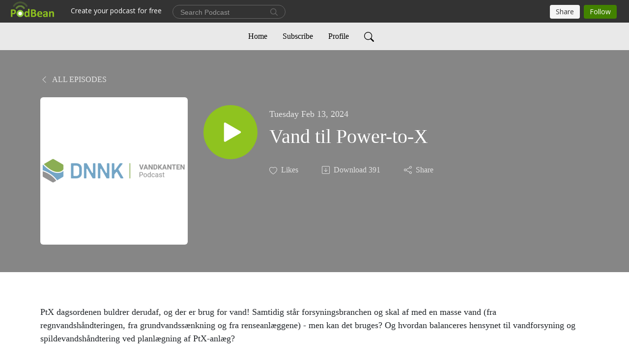

--- FILE ---
content_type: text/html; charset=UTF-8
request_url: https://dnnk.podbean.com/e/vand-til-ptx/
body_size: 7279
content:
<!DOCTYPE html>
<html  data-head-attrs=""  lang="en">
<head>
  <meta charset="UTF-8">
  <meta name="viewport" content="width=device-width, initial-scale=1.0">
  <meta name="mobile-web-app-capable" content="yes">
  <meta name="apple-mobile-web-app-status-bar-style" content="black">
  <meta name="theme-color" content="#ffffff">
  <link rel="stylesheet" href="https://cdnjs.cloudflare.com/ajax/libs/twitter-bootstrap/5.0.1/css/bootstrap.min.css" integrity="sha512-Ez0cGzNzHR1tYAv56860NLspgUGuQw16GiOOp/I2LuTmpSK9xDXlgJz3XN4cnpXWDmkNBKXR/VDMTCnAaEooxA==" crossorigin="anonymous" referrerpolicy="no-referrer" />
  <link rel="preconnect" href="https://fonts.googleapis.com">
  <link rel="preconnect" href="https://fonts.gstatic.com" crossorigin>
  <script type="module" crossorigin src="https://pbcdn1.podbean.com/fs1/user-site-dist/assets/index.1ad62341.js"></script>
    <link rel="modulepreload" href="https://pbcdn1.podbean.com/fs1/user-site-dist/assets/vendor.7a484e8a.js">
    <link rel="stylesheet" href="https://pbcdn1.podbean.com/fs1/user-site-dist/assets/index.d710f70e.css">
  <link rel="manifest" href="/user-site/manifest.webmanifest" crossorigin="use-credentials"><title>Vand til Power-to-X | Vandkanten</title><link rel="icon" href="https://www.podbean.com/favicon.ico"><link rel="apple-touch-icon" href="https://www.podbean.com/favicon.ico"><meta property="og:title" content="Vand til Power-to-X | Vandkanten"><meta property="og:image" content="https://d2bwo9zemjwxh5.cloudfront.net/image-logo/12542894/DNNK_Logo_Vandkanten_Podcast_rw4c8f_1200x628.jpg?s=45a4248c6a2e773aa5ad1f4ccec9e089&amp;e=png"><meta property="og:type" content="article"><meta property="og:url" content="https://DNNK.podbean.com/e/vand-til-ptx/"><meta property="og:description" content="PtX dagsordenen buldrer derudaf, og der er brug for vand! Samtidig står forsyningsbranchen og skal af med en masse vand (fra regnvandshåndteringen, fra grundvandssænkning og fra renseanlæggene) - men kan det bruges? Og hvordan balanceres hensynet til vandforsyning og spildevandshåndtering ved planlægning af PtX-anlæg?
 
Netop disse spørgsmål har DNNKs podcast Vandkanten stillet til Henrik Tækker Madsen fra Silhorko-Eurowater, som er ekspert i membranfiltrering. Vært på dette afsnit er Ditte Marie Reinholdt Jensen, Strategikonsulent hos HOFOR."><meta name="description" content="PtX dagsordenen buldrer derudaf, og der er brug for vand! Samtidig står forsyningsbranchen og skal af med en masse vand (fra regnvandshåndteringen, fra grundvandssænkning og fra renseanlæggene) - men kan det bruges? Og hvordan balanceres hensynet til vandforsyning og spildevandshåndtering ved planlægning af PtX-anlæg?
 
Netop disse spørgsmål har DNNKs podcast Vandkanten stillet til Henrik Tækker Madsen fra Silhorko-Eurowater, som er ekspert i membranfiltrering. Vært på dette afsnit er Ditte Marie Reinholdt Jensen, Strategikonsulent hos HOFOR."><meta name="twitter:card" content="player"><meta name="twitter:site" content="@podbeancom"><meta name="twitter:url" content="https://DNNK.podbean.com/e/vand-til-ptx/"><meta name="twitter:title" content="Vand til Power-to-X | Vandkanten"><meta name="twitter:description" content="PtX dagsordenen buldrer derudaf, og der er brug for vand! Samtidig står forsyningsbranchen og skal af med en masse vand (fra regnvandshåndteringen, fra grundvandssænkning og fra renseanlæggene) - men kan det bruges? Og hvordan balanceres hensynet til vandforsyning og spildevandshåndtering ved planlægning af PtX-anlæg?
 
Netop disse spørgsmål har DNNKs podcast Vandkanten stillet til Henrik Tækker Madsen fra Silhorko-Eurowater, som er ekspert i membranfiltrering. Vært på dette afsnit er Ditte Marie Reinholdt Jensen, Strategikonsulent hos HOFOR."><meta name="twitter:image" content="https://d2bwo9zemjwxh5.cloudfront.net/image-logo/12542894/DNNK_Logo_Vandkanten_Podcast_rw4c8f_1200x628.jpg?s=45a4248c6a2e773aa5ad1f4ccec9e089&amp;e=png"><meta name="twitter:player" content="https://www.podbean.com/player-v2/?i=mevqh-157d4f3&amp;square=1"><meta name="twitter:player:width" content="420"><meta name="twitter:player:height" content="420"><meta http-equiv="Content-Type" content="text/html; charset=UTF-8"><meta http-equiv="Content-Language" content="en-us"><meta name="generator" content="Podbean 3.2"><meta name="viewport" content="width=device-width, user-scalable=no, initial-scale=1.0, minimum-scale=1.0, maximum-scale=1.0"><meta name="author" content="PodBean Development"><meta name="Copyright" content="PodBean"><meta name="HandheldFriendly" content="True"><meta name="MobileOptimized" content="MobileOptimized"><meta name="robots" content="all"><meta name="twitter:app:id:googleplay" content="com.podbean.app.podcast"><meta name="twitter:app:id:ipad" content="973361050"><meta name="twitter:app:id:iphone" content="973361050"><meta name="twitter:app:name:googleplay" content="Podbean"><meta name="twitter:app:name:ipad" content="Podbean"><meta name="twitter:app:name:iphone" content="Podbean"><script type="application/ld+json">{"@context":"https://schema.org/","@type":"PodcastEpisode","url":"/e/vand-til-ptx/","name":"Vand til Power-to-X","datePublished":"2024-02-13","description":"PtX dagsordenen buldrer derudaf, og der er brug for vand! Samtidig står forsyningsbranchen og skal af med en masse vand (fra regnvandshåndteringen, fra grundvandssænkning og fra renseanlæggene) - men kan det bruges? Og hvordan balanceres hensynet til vandforsyning og spildevandshåndtering ved planlægning af PtX-anlæg?\n \nNetop disse spørgsmål har DNNKs podcast Vandkanten stillet til Henrik Tækker Madsen fra Silhorko-Eurowater, som er ekspert i membranfiltrering. Vært på dette afsnit er Ditte Marie Reinholdt Jensen, Strategikonsulent hos HOFOR.","associatedMedia":{"@type":"MediaObject","contentUrl":"https://mcdn.podbean.com/mf/web/eivfuk/20240117_PtX.mp3"},"partOfSeries":{"@type":"PodcastSeries","name":"Vandkanten","url":"https://DNNK.podbean.com"}}</script><link type="application/rss+xml" rel="alternate" href="https://feed.podbean.com/DNNK/feed.xml" title="Vandkanten"><link rel="canonical" href="https://DNNK.podbean.com/e/vand-til-ptx/"><meta name="head:count" content="35"><link rel="modulepreload" crossorigin href="https://pbcdn1.podbean.com/fs1/user-site-dist/assets/episode.b821da30.js"><link rel="stylesheet" href="https://pbcdn1.podbean.com/fs1/user-site-dist/assets/episode.6d6d54b9.css"><link rel="modulepreload" crossorigin href="https://pbcdn1.podbean.com/fs1/user-site-dist/assets/HomeHeader.500f78d5.js"><link rel="stylesheet" href="https://pbcdn1.podbean.com/fs1/user-site-dist/assets/HomeHeader.f51f4f51.css"><link rel="modulepreload" crossorigin href="https://pbcdn1.podbean.com/fs1/user-site-dist/assets/HeadEpisode.60975439.js"><link rel="stylesheet" href="https://pbcdn1.podbean.com/fs1/user-site-dist/assets/HeadEpisode.72529506.css">
</head>
<body  data-head-attrs="" >
  <div id="app" data-server-rendered="true"><div class="main-page main-style-light" style="--font:Avenir;--secondaryFont:Avenir;--playerColor:#8fc31f;--playerColorRGB:143,195,31;--homeHeaderTextColor:#000000;--homeHeaderBackgroundColor:#ffffff;--pageHeaderTextColor:#ffffff;--pageHeaderBackgroundColor:#868686;"><!----><div loginurl="https://www.podbean.com/site/user/login?return=https%253A%252F%252FDNNK.podbean.com%252Fe%252Fvand-til-ptx%252F&amp;rts=3402a02bc50c18a785de1728360778dcdf38ad73" postname="vand-til-ptx"><div class="theme-elegant episode-detail d-flex flex-column h-100"><!--[--><div class="cc-navigation1 navigation" style="--navigationFontColor:#000000;--navigationBackgroundColor:#e9e9e9;"><nav class="navbar navbar-expand-lg"><div class="container justify-content-center"><div style="" class="nav-item search-icon list-unstyled"><button class="btn bg-transparent d-black d-lg-none border-0 nav-link text-dark px-2" type="button" title="Search"><svg xmlns="http://www.w3.org/2000/svg" width="20" height="20" fill="currentColor" class="bi bi-search" viewbox="0 0 16 16"><path d="M11.742 10.344a6.5 6.5 0 1 0-1.397 1.398h-.001c.03.04.062.078.098.115l3.85 3.85a1 1 0 0 0 1.415-1.414l-3.85-3.85a1.007 1.007 0 0 0-.115-.1zM12 6.5a5.5 5.5 0 1 1-11 0 5.5 5.5 0 0 1 11 0z"></path></svg></button></div><div class="h-search" style="display:none;"><input class="form-control shadow-sm rounded-pill border-0" title="Search" value="" type="text" placeholder="Search"><button type="button" class="btn bg-transparent border-0">Cancel</button></div><button class="navbar-toggler px-2" type="button" title="Navbar toggle" data-bs-toggle="collapse" data-bs-target="#navbarNav" aria-controls="navbarNav" aria-expanded="false" aria-label="Toggle navigation"><svg xmlns="http://www.w3.org/2000/svg" width="28" height="28" fill="currentColor" class="bi bi-list" viewbox="0 0 16 16"><path fill-rule="evenodd" d="M2.5 12a.5.5 0 0 1 .5-.5h10a.5.5 0 0 1 0 1H3a.5.5 0 0 1-.5-.5zm0-4a.5.5 0 0 1 .5-.5h10a.5.5 0 0 1 0 1H3a.5.5 0 0 1-.5-.5zm0-4a.5.5 0 0 1 .5-.5h10a.5.5 0 0 1 0 1H3a.5.5 0 0 1-.5-.5z"></path></svg></button><div class="collapse navbar-collapse" id="navbarNav"><ul class="navbar-nav" style=""><!--[--><li class="nav-item"><!--[--><a href="/" class="nav-link"><!--[-->Home<!--]--></a><!--]--></li><li class="nav-item"><!--[--><a target="_blank" rel="noopener noreferrer" class="nav-link" active-class="active" href="https://www.podbean.com/site/podcatcher/index/blog/jOznEoHdpun0"><!--[-->Subscribe<!--]--></a><!--]--></li><li class="nav-item"><!--[--><a target="_blank" rel="noopener noreferrer" class="nav-link" active-class="active" href="https://www.podbean.com/user-z6ggpRT85TV2"><!--[-->Profile<!--]--></a><!--]--></li><!--]--><!--[--><li style="" class="nav-item search-icon"><button class="btn bg-transparent border-0 nav-link" type="button" title="Search"><svg xmlns="http://www.w3.org/2000/svg" width="20" height="20" fill="currentColor" class="bi bi-search" viewbox="0 0 16 16"><path d="M11.742 10.344a6.5 6.5 0 1 0-1.397 1.398h-.001c.03.04.062.078.098.115l3.85 3.85a1 1 0 0 0 1.415-1.414l-3.85-3.85a1.007 1.007 0 0 0-.115-.1zM12 6.5a5.5 5.5 0 1 1-11 0 5.5 5.5 0 0 1 11 0z"></path></svg></button></li><!--]--></ul></div></div></nav></div><!----><!--]--><div class="common-content flex-shrink-0"><!--[--><!----><div class="episode-detail-top pt-5 pb-5"><div class="container"><nav><ol class="breadcrumb"><li class="breadcrumb-item"><a href="/" class="text-uppercase fw-light"><!--[--><svg xmlns="http://www.w3.org/2000/svg" width="16" height="16" fill="currentColor" class="bi bi-chevron-left" viewbox="0 0 16 16"><path fill-rule="evenodd" d="M11.354 1.646a.5.5 0 0 1 0 .708L5.707 8l5.647 5.646a.5.5 0 0 1-.708.708l-6-6a.5.5 0 0 1 0-.708l6-6a.5.5 0 0 1 .708 0z"></path></svg> All Episodes<!--]--></a></li></ol></nav><div class="episode-content"><div class="border-0 d-md-flex mt-4 mb-2 list"><img class="me-md-3 episode-logo" alt="Vand til Power-to-X" src="https://pbcdn1.podbean.com/imglogo/image-logo/12542894/DNNK_Logo_Vandkanten_Podcast_rw4c8f_300x300.png" loading="lazy"><div class="card-body position-relative d-flex pt-4"><button class="btn btn-link rounded-circle play-button me-4" type="button" title="Play Vand til Power-to-X"><svg t="1622017593702" class="icon icon-play text-white" fill="currentColor" viewbox="0 0 1024 1024" version="1.1" xmlns="http://www.w3.org/2000/svg" p-id="12170" width="30" height="30"><path d="M844.704269 475.730473L222.284513 116.380385a43.342807 43.342807 0 0 0-65.025048 37.548353v718.692951a43.335582 43.335582 0 0 0 65.025048 37.541128l622.412531-359.342864a43.357257 43.357257 0 0 0 0.007225-75.08948z" fill="" p-id="12171"></path></svg></button><div><p class="e-date pt-1 mb-2"><!----><span class="episode-date">Tuesday Feb 13, 2024</span></p><h1 class="card-title e-title text-three-line fs-50">Vand til Power-to-X</h1><div class="cc-post-toolbar pt-4"><ul class="list-unstyled d-flex mb-0 row gx-5 p-0"><li class="col-auto"><button class="border-0 p-0 bg-transparent row gx-1 align-items-center" title="Likes"><svg xmlns="http://www.w3.org/2000/svg" width="16" height="16" fill="currentColor" class="bi bi-heart col-auto icon-like" viewbox="0 0 16 16"><path d="m8 2.748-.717-.737C5.6.281 2.514.878 1.4 3.053c-.523 1.023-.641 2.5.314 4.385.92 1.815 2.834 3.989 6.286 6.357 3.452-2.368 5.365-4.542 6.286-6.357.955-1.886.838-3.362.314-4.385C13.486.878 10.4.28 8.717 2.01L8 2.748zM8 15C-7.333 4.868 3.279-3.04 7.824 1.143c.06.055.119.112.176.171a3.12 3.12 0 0 1 .176-.17C12.72-3.042 23.333 4.867 8 15z"></path></svg><span class="text-gray col-auto item-name">Likes</span><!----></button></li><li class="col-auto"><a class="border-0 p-0 bg-transparent row gx-1 align-items-center" href="https://www.podbean.com/media/share/pb-mevqh-157d4f3?download=1" target="_blank" title="Download"><svg xmlns="http://www.w3.org/2000/svg" width="16" height="16" fill="currentColor" class="bi bi-arrow-down-square col-auto" viewbox="0 0 16 16"><path fill-rule="evenodd" d="M15 2a1 1 0 0 0-1-1H2a1 1 0 0 0-1 1v12a1 1 0 0 0 1 1h12a1 1 0 0 0 1-1V2zM0 2a2 2 0 0 1 2-2h12a2 2 0 0 1 2 2v12a2 2 0 0 1-2 2H2a2 2 0 0 1-2-2V2zm8.5 2.5a.5.5 0 0 0-1 0v5.793L5.354 8.146a.5.5 0 1 0-.708.708l3 3a.5.5 0 0 0 .708 0l3-3a.5.5 0 0 0-.708-.708L8.5 10.293V4.5z"></path></svg><span class="text-gray col-auto item-name">Download</span><span class="text-gray col-auto">391</span></a></li><li class="col-auto"><button class="border-0 p-0 bg-transparent row gx-1 align-items-center" title="Share" data-bs-toggle="modal" data-bs-target="#shareModal"><svg xmlns="http://www.w3.org/2000/svg" width="16" height="16" fill="currentColor" class="bi bi-share col-auto" viewbox="0 0 16 16"><path d="M13.5 1a1.5 1.5 0 1 0 0 3 1.5 1.5 0 0 0 0-3zM11 2.5a2.5 2.5 0 1 1 .603 1.628l-6.718 3.12a2.499 2.499 0 0 1 0 1.504l6.718 3.12a2.5 2.5 0 1 1-.488.876l-6.718-3.12a2.5 2.5 0 1 1 0-3.256l6.718-3.12A2.5 2.5 0 0 1 11 2.5zm-8.5 4a1.5 1.5 0 1 0 0 3 1.5 1.5 0 0 0 0-3zm11 5.5a1.5 1.5 0 1 0 0 3 1.5 1.5 0 0 0 0-3z"></path></svg><span class="text-gray item-name col-auto">Share</span></button></li></ul></div></div></div></div></div></div></div><!--]--><!----><!----><div class="episode-detail-bottom container"><div class="episode-content"><div class="border-0 d-flex  list"><div class="card-body ps-0 pt-5 pb-5"><p class="e-description card-text text-dark"><p>PtX dagsordenen buldrer derudaf, og der er brug for vand! Samtidig står forsyningsbranchen og skal af med en masse vand (fra regnvandshåndteringen, fra grundvandssænkning og fra renseanlæggene) - men kan det bruges? Og hvordan balanceres hensynet til vandforsyning og spildevandshåndtering ved planlægning af PtX-anlæg?</p>
<p> </p>
<p>Netop disse spørgsmål har DNNKs podcast Vandkanten stillet til Henrik Tækker Madsen fra Silhorko-Eurowater, som er ekspert i membranfiltrering. Vært på dette afsnit er Ditte Marie Reinholdt Jensen, Strategikonsulent hos HOFOR.</p></p></div></div></div></div><!----><div class="episode-detail-bottom container"><div class="pb-2"><div class="cc-comments"><div class="comment-title">Comment (0) </div><!----><div class="content empty-content text-center"><svg xmlns="http://www.w3.org/2000/svg" width="16" height="16" fill="currentColor" class="bi bi-chat-left-text" viewbox="0 0 16 16"><path d="M14 1a1 1 0 0 1 1 1v8a1 1 0 0 1-1 1H4.414A2 2 0 0 0 3 11.586l-2 2V2a1 1 0 0 1 1-1h12zM2 0a2 2 0 0 0-2 2v12.793a.5.5 0 0 0 .854.353l2.853-2.853A1 1 0 0 1 4.414 12H14a2 2 0 0 0 2-2V2a2 2 0 0 0-2-2H2z"></path><path d="M3 3.5a.5.5 0 0 1 .5-.5h9a.5.5 0 0 1 0 1h-9a.5.5 0 0 1-.5-.5zM3 6a.5.5 0 0 1 .5-.5h9a.5.5 0 0 1 0 1h-9A.5.5 0 0 1 3 6zm0 2.5a.5.5 0 0 1 .5-.5h5a.5.5 0 0 1 0 1h-5a.5.5 0 0 1-.5-.5z"></path></svg><p class="pt-3">No comments yet. Be the first to say something!</p></div></div></div></div></div><!--[--><footer class="cc-footer2 footer mt-auto" style="--footerFontColor:#ffffff;--footerBackgroundColor:#000000;"><div class="container text-center"><ul class="row gx-4 social-icon-content list-unstyled d-flex justify-content-center mb-0"><!----><!----><!----><!----><!----></ul><div class="right-content"><p class="mb-0 pt-3">Copyright 2021 All rights reserved.</p><p class="by">Podcast Powered By <a href="https://www.podbean.com" target="_blank" rel="noopener noreferrer">Podbean</a></p></div></div></footer><div class="after-footer"></div><!----><!--]--></div></div><!----><!----><!----><div style="display:none;">Version: 20241125</div></div></div>

<script>window.__INITIAL_STATE__="{\"store\":{\"baseInfo\":{\"podcastTitle\":\"Vandkanten\",\"slug\":\"DNNK\",\"podcastDescription\":\"Vandkanten er en podcast, der går i dybden med klimatilpasning i Danmark. \\nHvad rør sig i branchen? Hvordan arbejder vi med klimatilpasning? Hvilke udfordringer har vi og hvilke muligheder ser vi?\\n\\nVandkanten bliver leveret af Det Nationale Netværk for Klimatilpasning (DNNK)\\n\\nMusik:\\nSummer by Julian Avila https:\u002F\u002Fsoundcloud.com\u002Fjulian_avila \\nPromoted by MrSnooze https:\u002F\u002Fyoutu.be\u002FrhV_DIoebmU\",\"podcastLogo\":\"https:\u002F\u002Fpbcdn1.podbean.com\u002Fimglogo\u002Fimage-logo\u002F12542894\u002FDNNK_Logo_Vandkanten_Podcast_rw4c8f.png\",\"podcastShareLogo\":\"https:\u002F\u002Fd2bwo9zemjwxh5.cloudfront.net\u002Fimage-logo\u002F12542894\u002FDNNK_Logo_Vandkanten_Podcast_rw4c8f_1200x628.jpg?s=45a4248c6a2e773aa5ad1f4ccec9e089&e=png\",\"podcastUrl\":\"https:\u002F\u002FDNNK.podbean.com\",\"podcastCanSearched\":true,\"feedUrl\":\"https:\u002F\u002Ffeed.podbean.com\u002FDNNK\u002Ffeed.xml\",\"theme\":\"elegant\",\"podcastDeepLink\":\"https:\u002F\u002Fwww.podbean.com\u002Fpw\u002Fpbblog-3v7n2-bf63ae?from=usersite\",\"removePodbeanBranding\":\"no\",\"brandingLogo\":null,\"timeZone\":{\"timeZoneId\":33,\"gmtAdjustment\":\"GMT+01:00\",\"useDaylightTime\":1,\"value\":1,\"text\":\"(GMT+01:00) Brussels, Copenhagen, Madrid, Paris\",\"daylightStartTime\":\"Second Sunday Of March +2 Hours\",\"daylightEndTime\":\"First Sunday Of November +2 Hours\",\"timezone\":\"Europe\u002FBrussels\"},\"podcastDownloads\":null,\"totalEpisodes\":16,\"showComments\":true,\"iOSAppDownloadLink\":null,\"customizeCssUrl\":null,\"androidAppDownloadLink\":null,\"showPostShare\":true,\"showLike\":true,\"author\":\"DNNK\",\"enableEngagementStats\":true,\"shareEmbedLink\":\"https:\u002F\u002Fadmin5.podbean.com\u002Fembed.html?id=pbblog-3v7n2-bf63ae-playlist\",\"language\":\"en\",\"sensitivitySessionExpireTime\":3600,\"podcastApps\":[{\"name\":\"Apple Podcasts\",\"link\":\"https:\u002F\u002Fpodcasts.apple.com\u002Fus\u002Fpodcast\u002Fvandkanten\u002Fid1581555475\",\"image\":\"https:\u002F\u002Fpbcdn1.podbean.com\u002Ffs1\u002Fsite\u002Fimages\u002Fadmin5\u002Fapple-podcast.png\",\"title\":null},{\"name\":\"Podbean App\",\"link\":\"https:\u002F\u002Fwww.podbean.com\u002Fpw\u002Fpbblog-3v7n2-bf63ae?from=usersite\",\"image\":\"https:\u002F\u002Fpbcdn1.podbean.com\u002Ffs1\u002Fsite\u002Fimages\u002Fadmin5\u002Fpodbean-app.png\",\"title\":null},{\"name\":\"Spotify\",\"link\":\"https:\u002F\u002Fopen.spotify.com\u002Fshow\u002F24FwtBaIl7mcay7aXwQvMZ\",\"image\":\"https:\u002F\u002Fpbcdn1.podbean.com\u002Ffs1\u002Fsite\u002Fimages\u002Fadmin5\u002Fspotify.png\",\"title\":null}],\"components\":{\"base\":[{\"id\":\"MainStyle\",\"val\":\"light\"},{\"id\":\"Font\",\"val\":\"Avenir\"},{\"id\":\"SecondaryFont\",\"val\":\"Avenir\"},{\"id\":\"PlayerColor\",\"val\":\"#8fc31f\"},{\"id\":\"PlayerStyle\",\"val\":\"player1\"},{\"id\":\"PlayerWave\",\"val\":\"show\"},{\"id\":\"Favicon\",\"val\":null},{\"id\":\"CookiesNotice\",\"val\":\"hide\"},{\"id\":\"CookiesNoticeContent\",\"val\":\"\u003Ch4\u003ECookies Notice\u003C\u002Fh4\u003E\u003Cp\u003EThis website uses cookies to improve your experience while you navigate through the website. By using our website you agree to our use of cookies.\u003C\u002Fp\u003E\"},{\"id\":\"EpisodePageListenOn\",\"val\":\"hide\"},{\"id\":\"EpisodePageCustomizeComponent\",\"val\":\"hide\"}],\"home-header\":[{\"id\":\"HomeHeaderTextColor\",\"val\":\"#000000\"},{\"id\":\"HomeHeaderBackgroundColor\",\"val\":\"#ffffff\"}],\"page-header\":[{\"id\":\"PageHeaderTextColor\",\"val\":\"#ffffff\"},{\"id\":\"PageHeaderBackgroundColor\",\"val\":\"#868686\"}],\"episode-list\":[{\"id\":\"EpisodeListType\",\"val\":\"simple-list\"},{\"id\":\"EpisodesPerPage\",\"val\":10},{\"id\":\"EpisodeStats\",\"val\":\"show\"}],\"navigation\":[{\"id\":\"NavigationFontColor\",\"val\":\"#000000\"},{\"id\":\"NavigationBackgroundColor\",\"val\":\"#e9e9e9\"},{\"id\":\"NavigationSearch\",\"val\":\"show\"},{\"id\":\"NavigationLinks\",\"val\":[{\"id\":\"Home\",\"type\":\"Link\",\"value\":\"\u002F\",\"text\":\"Home\",\"subitems\":[]},{\"id\":\"Subscribe\",\"type\":\"Link\",\"value\":\"https:\u002F\u002Fwww.podbean.com\u002Fsite\u002Fpodcatcher\u002Findex\u002Fblog\u002FjOznEoHdpun0\",\"text\":\"Subscribe\",\"subitems\":[]},{\"id\":\"Profile\",\"type\":\"Link\",\"value\":\"https:\u002F\u002Fwww.podbean.com\u002Fuser-z6ggpRT85TV2\",\"text\":\"Profile\",\"subitems\":[]}]}],\"footer\":[{\"id\":\"FooterType\",\"val\":\"Footer2\"},{\"id\":\"FooterFontColor\",\"val\":\"#ffffff\"},{\"id\":\"FooterBackgroundColor\",\"val\":\"#000000\"},{\"id\":\"FooterCopyright\",\"val\":\"Copyright 2021 All rights reserved.\"},{\"id\":\"SocialMediaLinks\",\"val\":{\"facebook_username\":\"\",\"twitter_username\":\"\",\"instagram_username\":\"\",\"youtube_username\":\"\",\"linkedin_username\":\"\"}}],\"customize-container1\":[],\"customize-container2\":[]},\"allLinks\":[],\"mainStylesDefaultSettings\":null,\"defaultCustomizeComponents\":null,\"scripts\":[],\"metas\":null,\"appConfig\":{\"package\":\"com.podbean.app.podcast\",\"app_store_id\":973361050,\"app_name\":\"Podbean\",\"scheme\":\"podbean\"},\"customizeCss\":null,\"canEditCss\":null,\"enableJsCodeInCustomizeContent\":false,\"enabledIframeCodeInCustomizeContent\":true,\"sectionMaxCount\":10,\"enableEditorLink\":true,\"enableEditCookiesNotice\":true,\"siteRedirectToFeed\":false,\"podcatcherRssUrl\":null,\"showFeed\":true,\"showTopBar\":true,\"enableWebSiteLike\":true,\"organizationName\":null,\"organizationPageLink\":null},\"backToListUrl\":\"\u002F\",\"tinymceLoaded\":false,\"listEpisodes\":[],\"userLikedEpisodes\":[],\"userLikeCheckedEpisodes\":[],\"topBarIframeLoaded\":false,\"listTotalCount\":0,\"listTotalPage\":0,\"listPage\":0,\"listType\":\"all\",\"listValue\":\"\",\"listName\":\"\",\"pageLoading\":false,\"apiBaseUrl\":\"https:\u002F\u002Fdnnk.podbean.com\",\"apiV2BaseUrl\":\"\",\"apiCommonParams\":{\"t\":\"696bcc2e\",\"clientSignature\":\"9e282861dc7d5fa0bb505d6fa6fabf92\",\"u\":null,\"customizing\":null},\"apiCommonHeaders\":{},\"comments\":[],\"commentsTotalCount\":0,\"commentsTotalPage\":0,\"commentsPage\":1,\"commentEpisodeId\":\"pb22533363-mevqh\",\"episode\":{\"id\":\"pb22533363\",\"idTag\":\"mevqh\",\"title\":\"Vand til Power-to-X\",\"logo\":\"https:\u002F\u002Fpbcdn1.podbean.com\u002Fimglogo\u002Fimage-logo\u002F12542894\u002FDNNK_Logo_Vandkanten_Podcast_rw4c8f_300x300.png\",\"shareLogo\":\"https:\u002F\u002Fd2bwo9zemjwxh5.cloudfront.net\u002Fimage-logo\u002F12542894\u002FDNNK_Logo_Vandkanten_Podcast_rw4c8f_1200x628.jpg?s=45a4248c6a2e773aa5ad1f4ccec9e089&e=png\",\"largeLogo\":\"https:\u002F\u002Fpbcdn1.podbean.com\u002Fimglogo\u002Fimage-logo\u002F12542894\u002FDNNK_Logo_Vandkanten_Podcast_rw4c8f.png\",\"previewContent\":null,\"content\":\"\u003Cp\u003EPtX dagsordenen buldrer derudaf, og der er brug for vand! Samtidig står forsyningsbranchen og skal af med en masse vand (fra regnvandshåndteringen, fra grundvandssænkning og fra renseanlæggene) - men kan det bruges? Og hvordan balanceres hensynet til vandforsyning og spildevandshåndtering ved planlægning af PtX-anlæg?\u003C\u002Fp\u003E\\n\u003Cp\u003E \u003C\u002Fp\u003E\\n\u003Cp\u003ENetop disse spørgsmål har DNNKs podcast Vandkanten stillet til Henrik Tækker Madsen fra Silhorko-Eurowater, som er ekspert i membranfiltrering. Vært på dette afsnit er Ditte Marie Reinholdt Jensen, Strategikonsulent hos HOFOR.\u003C\u002Fp\u003E\",\"publishTimestamp\":1707812978,\"duration\":2555,\"mediaUrl\":\"https:\u002F\u002Fmcdn.podbean.com\u002Fmf\u002Fweb\u002Feivfuk\u002F20240117_PtX.mp3\",\"mediaType\":\"audio\u002Fmpeg\",\"shareLink\":\"https:\u002F\u002Fadmin5.podbean.com\u002Fembed.html?id=pb-mevqh-157d4f3\",\"likedCount\":0,\"deepLink\":\"https:\u002F\u002Fwww.podbean.com\u002Few\u002Fpb-mevqh-157d4f3\",\"transcriptUrl\":null,\"permalink\":\"\u002Fe\u002Fvand-til-ptx\u002F\",\"downloadLink\":\"https:\u002F\u002Fwww.podbean.com\u002Fmedia\u002Fshare\u002Fpb-mevqh-157d4f3?download=1\",\"fallbackResource\":null,\"fallbackResourceMimetype\":null,\"downloadCount\":391,\"status\":\"publish\",\"hasMoreContent\":false,\"chaptersUrl\":null,\"explicit\":false},\"episodeShareLink\":null,\"deepLink\":\"https:\u002F\u002Fwww.podbean.com\u002Few\u002Fpb-mevqh-157d4f3\",\"playlist\":{\"episodes\":[],\"current\":0,\"start\":0,\"stop\":0,\"playing\":true,\"playerLoading\":true,\"playbackRate\":1,\"playbackRateIndex\":1,\"volume\":1},\"toasts\":[],\"confirm\":null,\"customizeEditorFormZIndex\":999,\"lastRequestTime\":null,\"validateChangesOnBeforeunload\":true,\"windowWidth\":1000,\"VITE_FS1_CDN_URL_PREFIX\":\"https:\u002F\u002Fpbcdn1.podbean.com\u002Ffs1\",\"reloadStats\":false,\"userIdEncrypted\":null,\"userProfilePicture\":null,\"username\":null,\"isVerified\":false,\"loadUserInfo\":false,\"loginUrl\":\"https:\u002F\u002Fwww.podbean.com\u002Fsite\u002Fuser\u002Flogin?return=https%253A%252F%252FDNNK.podbean.com%252Fe%252Fvand-til-ptx%252F&rts=3402a02bc50c18a785de1728360778dcdf38ad73\",\"recaptchaV3Loaded\":false,\"recaptchaV2Loaded\":false,\"likesLoaded\":false,\"commentLikeMap\":{},\"commentOffset\":0,\"widgetCommentsLoaded\":false},\"episode\":{\"id\":\"pb22533363\",\"idTag\":\"mevqh\",\"title\":\"Vand til Power-to-X\",\"logo\":\"https:\u002F\u002Fpbcdn1.podbean.com\u002Fimglogo\u002Fimage-logo\u002F12542894\u002FDNNK_Logo_Vandkanten_Podcast_rw4c8f_300x300.png\",\"shareLogo\":\"https:\u002F\u002Fd2bwo9zemjwxh5.cloudfront.net\u002Fimage-logo\u002F12542894\u002FDNNK_Logo_Vandkanten_Podcast_rw4c8f_1200x628.jpg?s=45a4248c6a2e773aa5ad1f4ccec9e089&e=png\",\"largeLogo\":\"https:\u002F\u002Fpbcdn1.podbean.com\u002Fimglogo\u002Fimage-logo\u002F12542894\u002FDNNK_Logo_Vandkanten_Podcast_rw4c8f.png\",\"previewContent\":null,\"content\":\"\u003Cp\u003EPtX dagsordenen buldrer derudaf, og der er brug for vand! Samtidig står forsyningsbranchen og skal af med en masse vand (fra regnvandshåndteringen, fra grundvandssænkning og fra renseanlæggene) - men kan det bruges? Og hvordan balanceres hensynet til vandforsyning og spildevandshåndtering ved planlægning af PtX-anlæg?\u003C\u002Fp\u003E\\n\u003Cp\u003E \u003C\u002Fp\u003E\\n\u003Cp\u003ENetop disse spørgsmål har DNNKs podcast Vandkanten stillet til Henrik Tækker Madsen fra Silhorko-Eurowater, som er ekspert i membranfiltrering. Vært på dette afsnit er Ditte Marie Reinholdt Jensen, Strategikonsulent hos HOFOR.\u003C\u002Fp\u003E\",\"publishTimestamp\":1707812978,\"duration\":2555,\"mediaUrl\":\"https:\u002F\u002Fmcdn.podbean.com\u002Fmf\u002Fweb\u002Feivfuk\u002F20240117_PtX.mp3\",\"mediaType\":\"audio\u002Fmpeg\",\"shareLink\":\"https:\u002F\u002Fadmin5.podbean.com\u002Fembed.html?id=pb-mevqh-157d4f3\",\"likedCount\":0,\"deepLink\":\"https:\u002F\u002Fwww.podbean.com\u002Few\u002Fpb-mevqh-157d4f3\",\"transcriptUrl\":null,\"permalink\":\"\u002Fe\u002Fvand-til-ptx\u002F\",\"downloadLink\":\"https:\u002F\u002Fwww.podbean.com\u002Fmedia\u002Fshare\u002Fpb-mevqh-157d4f3?download=1\",\"fallbackResource\":null,\"fallbackResourceMimetype\":null,\"downloadCount\":391,\"status\":\"publish\",\"hasMoreContent\":false,\"chaptersUrl\":null,\"explicit\":false},\"loginUrl\":\"https:\u002F\u002Fwww.podbean.com\u002Fsite\u002Fuser\u002Flogin?return=https%253A%252F%252FDNNK.podbean.com%252Fe%252Fvand-til-ptx%252F&rts=3402a02bc50c18a785de1728360778dcdf38ad73\"}"</script>
  
  <script src="https://cdnjs.cloudflare.com/ajax/libs/bootstrap/5.0.2/js/bootstrap.bundle.min.js" integrity="sha512-72WD92hLs7T5FAXn3vkNZflWG6pglUDDpm87TeQmfSg8KnrymL2G30R7as4FmTwhgu9H7eSzDCX3mjitSecKnw==" crossorigin="anonymous" referrerpolicy="no-referrer"></script>
</body>
</html>
